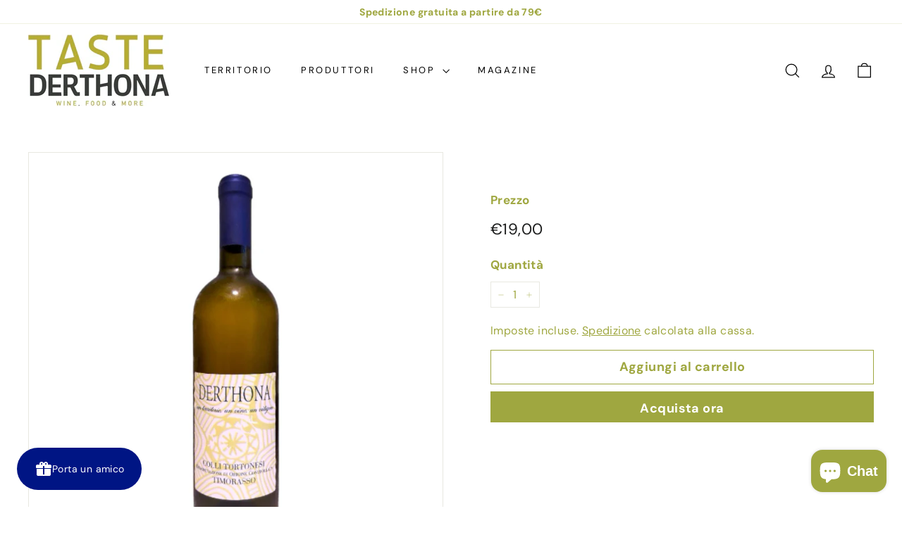

--- FILE ---
content_type: text/javascript
request_url: https://tastederthona.com/cdn/shop/t/7/assets/section-collection-header.js?v=81681564589283490831723191901
body_size: -367
content:
import{config}from"@archetype-themes/scripts/config";import{EVENTS,publish}from"@archetype-themes/utils/pubsub";import"@archetype-themes/scripts/modules/parallax";let hasLoadedBefore=!1;class CollectionHeader extends HTMLElement{constructor(){super(),this.namespace=".collection-header";var heroImageContainer=this.querySelector(".collection-hero");heroImageContainer?(hasLoadedBefore&&this.checkIfNeedReload(),heroImageContainer.classList.remove("loading","loading--delayed"),heroImageContainer.classList.add("loaded")):config.overlayHeader&&publish(EVENTS.headerOverlayDisable),hasLoadedBefore=!0}checkIfNeedReload(){if(Shopify.designMode&&config.overlayHeader){var header=document.querySelector(".header-wrapper");header.classList.contains("header-wrapper--overlay")||location.reload()}}}customElements.define("section-collection-header",CollectionHeader);
//# sourceMappingURL=/cdn/shop/t/7/assets/section-collection-header.js.map?v=81681564589283490831723191901
